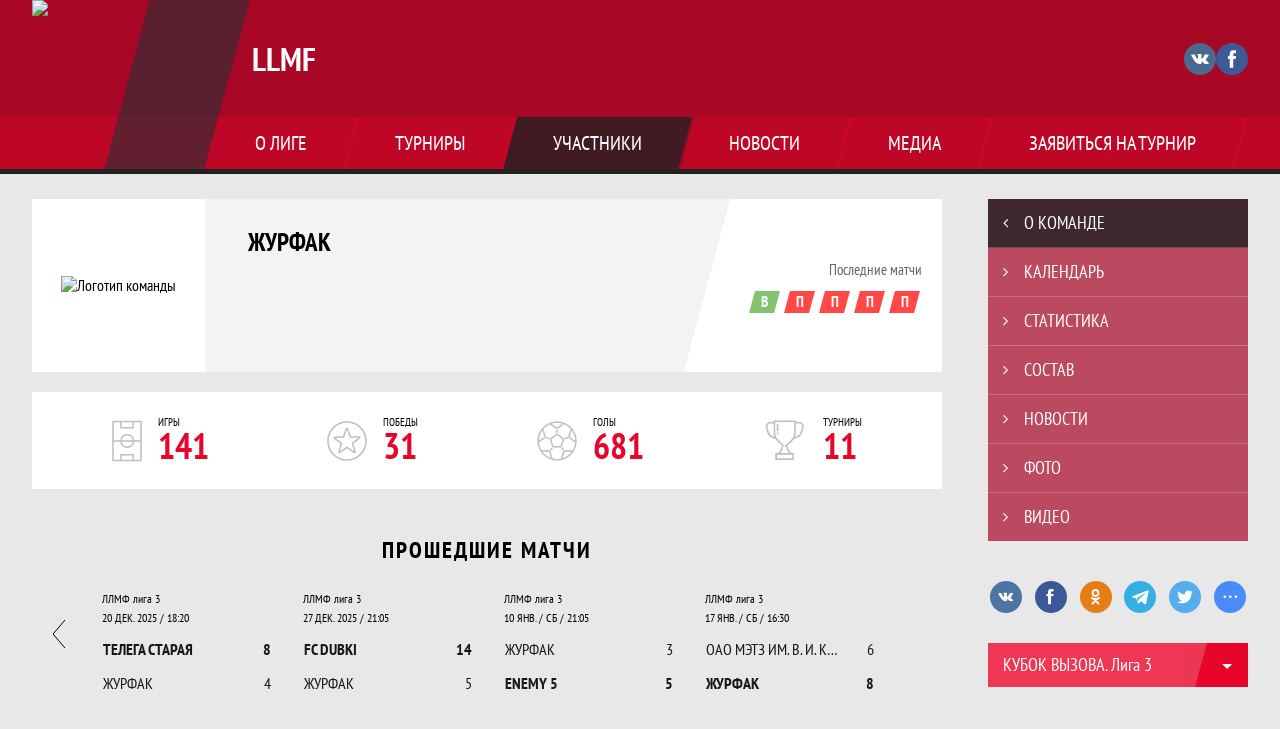

--- FILE ---
content_type: text/html; charset=UTF-8
request_url: https://llmf.join.football/team/1092802
body_size: 10595
content:



<!DOCTYPE html>
<html lang="ru-RU">
<head>
    <meta charset="UTF-8">
            <meta name="viewport" content="width=device-width, initial-scale=1"/>
        <meta name="csrf-param" content="_csrf">
<meta name="csrf-token" content="swarIvZlwJ2-__vySaz3cc4twYzvCyTWRdikC3pb8tGCfp5lkl300ciOiLUM7c5J_Gzw2ok4Xrkjj8lpTzCXoQ==">
        <title>Команда ЖУРФАК, LLMF. Создано на Join.Football</title>
                <style>:root {
	--color-bg-default: 168, 7, 37;
	--color-bg-accent: 33, 33, 33;
	--color-bg-color1: 232, 5, 42;
	--color-bg-color2: 38, 50, 56;
	--color-text-default: 255, 255, 255;
	--color-text-accent: 255, 255, 255;
	--color-text-color1: 255, 255, 255;
	--color-text-color2: 255, 255, 255;
	--color-text-base: 0, 0, 0;
	--color-text-additional: 101, 101, 101;
	--color-bg-base: 232, 232, 232;
	--color-bg-additional: 255, 255, 255;
	--team-logo-form: 0;
	--person-logo-form: 0;
	--team-logo-border: 1px solid #c5c5c5;
}</style>    <meta name="og:url" content="https://llmf.join.football/team/1092802">
<meta name="og:title" content="Команда ЖУРФАК, LLMF. Создано на Join.Football">
<meta name="twitter:title" content="Команда ЖУРФАК, LLMF. Создано на Join.Football">
<meta name="description" content="Сайт LLMF. Результаты игр, календарь матчей, турнирные таблицы, статистика игроков, новости, все турниры и чемпионаты - следите за обновлением на сайте LLMF, принимайте участие. Создано с помощью Join.Football - конструктор спортивных сайтов с крутым футбольным движком. Лучшее решение, чтобы создать футбольный сайт турнира, лиги или федерации">
<meta name="og:description" content="Сайт LLMF. Результаты игр, календарь матчей, турнирные таблицы, статистика игроков, новости, все турниры и чемпионаты - следите за обновлением на сайте LLMF, принимайте участие. Создано с помощью Join.Football - конструктор спортивных сайтов с крутым футбольным движком. Лучшее решение, чтобы создать футбольный сайт турнира, лиги или федерации">
<meta name="twitter:description" content="Сайт LLMF. Результаты игр, календарь матчей, турнирные таблицы, статистика игроков, новости, все турниры и чемпионаты - следите за обновлением на сайте LLMF, принимайте участие. Создано с помощью Join.Football - конструктор спортивных сайтов с крутым футбольным движком. Лучшее решение, чтобы создать футбольный сайт турнира, лиги или федерации">
<meta name="keywords" content="ЖУРФАК, фк, клуб, состав команды, результаты команды, статистика команды, матчи команды, LLMF, LLMF, Join.Football, Джоин Футбол, создать сайт турнира">
<meta name="og:type" content="article">
<meta name="og:image" content="https://st.joinsport.io/team/1092802/logo/632da54309aeb_thumb.jpg">
<meta property="og:image" content="https://st.joinsport.io/team/1092802/logo/632da54309aeb_thumb.jpg">
<meta name="og:site_name" content="LLMF">
<meta name="twitter:site" content="LLMF">
<link type="image/x-icon" href="/favicon/favicon_football.ico" rel="icon">
<link href="/css/normalize.css?v=1769411936" rel="stylesheet">
<link href="/plugins/font-awesome/css/font-awesome.min.css?v=1769411937" rel="stylesheet">
<link href="/frontend/css/desktop/main.min.css?v=1769411937" rel="stylesheet">
<link href="/frontend/css/desktop/theme-standard.min.css?v=1769411937" rel="stylesheet">
<link href="/plugins/tinyslider/tinyslider.min.css?v=1769411937" rel="stylesheet">
<link href="/frontend/css/mobile/main.min.css?v=1769411937" rel="stylesheet">
<link href="/frontend/css/mobile/theme-standard.min.css?v=1769411937" rel="stylesheet">
<script src="/assets/6cae3c7780a795c35ec5359d13b05538/js/polyglot.min.js?v=1769412053"></script>
<script>var LeagueColors = {
	'ColorBgDefault': 'rgba(168, 7, 37, 1)',
	'ColorBgAccent': 'rgba(33, 33, 33, 1)',
	'ColorBgColor1': 'rgba(232, 5, 42, 1)',
	'ColorBgColor2': 'rgba(38, 50, 56, 1)',
	'ColorTextDefault': 'rgba(255, 255, 255, 1)',
	'ColorTextAccent': 'rgba(255, 255, 255, 1)',
	'ColorTextColor1': 'rgba(255, 255, 255, 1)',
	'ColorTextColor2': 'rgba(255, 255, 255, 1)',
}
var polyglot = new Polyglot({locale: "ru-RU"});</script></head>

<body class="body theme-standard football-theme">
    
            
<header class="header header--logo-left">
    <div class="header__container">
        <div class="header__wrapper">
            <div class="header__top">
                <a class="header__logo header-logo--shadow" href="/">
                    <img src="https://st.joinsport.io/league/876/logo/607ff4f92b0f5_172x172.jpg" width="172" height="169" alt="LLMF">
                </a>
                                <a class="header__title" href="/">
                                            <span class="header__title--full">LLMF</span>
                        <span class="header__title--short">LLMF</span>
                                    </a>
                
    <ul class="socials">
                    <li class="socials__item socials__item--vk">
                <a class="socials__link" href="https://vk.com/llmfminsk" target="_blank">
                    <svg class="svg-icon--vk" version="1.1" xmlns="http://www.w3.org/2000/svg" xmlns:xlink="http://www.w3.org/1999/xlink" x="0px" y="0px" viewBox="0 0 1000 1000" enable-background="new 0 0 1000 1000" xml:space="preserve"><g><g id="e6c6b53d3c8160b22dad35a0f710525a"><path d="M985.9,763.3c-11.3,12.8-41.5,15.6-41.5,15.6h-161c0,0-22.5,5.3-62.3-36.4c-27.4-28.6-55.5-70.8-77.9-88.3c-13.4-10.5-26-5.2-26-5.2s-23.5,1.1-26,26c-4.4,43.6-10.4,67.5-10.4,67.5s-2.9,18.4-10.4,26c-8,8-20.8,10.4-20.8,10.4S327.4,829,154.9,550.3C30.4,349.3,14.7,290.7,14.7,290.7s-10.6-14.2,0-31.2c11.1-17.9,26-15.6,26-15.6h145.4c0,0,16.1,1.7,26,10.4c10.8,9.5,15.6,26,15.6,26s31.9,77.1,67.5,135c49.3,80.1,72.7,72.7,72.7,72.7s42.5-11.8,15.6-192.2c-3.7-24.9-51.9-31.2-51.9-31.2s-0.4-21.5,10.4-31.2c12.4-11,26-10.4,26-10.4s21.6-3.8,98.7-5.2c39-0.7,67.5,0,67.5,0s19-0.6,41.5,15.6c10.9,7.8,10.4,26,10.4,26s-4.6,130.1,0,197.4c2,28.9,15.6,31.2,15.6,31.2s14.6,11.3,72.7-72.7c36.8-53.2,67.5-129.8,67.5-129.8s7.6-21.9,15.6-31.2c7.6-8.9,20.8-10.4,20.8-10.4h187c0,0,11.5-0.4,15.6,10.4c3.7,9.9,0,31.2,0,31.2s-2,23.5-20.8,51.9C915.7,404.5,830.1,514,830.1,514s-6.4,14.9-5.2,26c1.4,12.2,10.4,20.8,10.4,20.8s64.5,58.4,109.1,109.1c24.1,27.4,41.5,62.3,41.5,62.3S995.1,752.9,985.9,763.3z"></path></g></g></svg>                </a>
            </li>
                    <li class="socials__item socials__item--fb">
                <a class="socials__link" href="https://www.facebook.com/LIGALMF/?modal=admin_todo_tour" target="_blank">
                    <svg class="svg-icon--fb" version="1.1" xmlns="http://www.w3.org/2000/svg" xmlns:xlink="http://www.w3.org/1999/xlink" x="0px" y="0px" viewBox="0 0 1000 1000" enable-background="new 0 0 1000 1000" xml:space="preserve"><g><g transform="translate(0.000000,437.000000) scale(0.100000,-0.100000)"><path d="M5374.2,4245.3c-872.1-112.4-1438.5-640.6-1629.6-1515c-36-168.6-47.2-323.7-56.2-914.8l-13.5-714.8l-474.3-4.5l-474.3-6.7l-6.7-858.6l-4.5-860.9h483.3h483.3v-2450v-2450h1022.7h1022.7v2450v2450h685.5h685.5l9,51.7c6.7,27,42.7,368.6,80.9,757.5c38.2,388.8,76.4,755.2,83.2,815.9l13.5,105.6h-780h-779.9l6.7,591.1c6.7,669.8,18,712.5,182.1,820.4l89.9,60.7l627.1,6.7l624.9,6.8v842.9V4270l-869.9-2.2C5904.7,4265.5,5450.7,4256.5,5374.2,4245.3z"></path></g></g></svg>                </a>
            </li>
            </ul>
                <button class="button header__hamburger js-mobile-menu-hamburger"><span></span></button>
            </div>
        </div>
        <nav id="w1" class="navigation"><div class="navigation__wrapper"><ul class="navigation__list"><li class="navigation__unit navigation__unit--dropdown js-drop-menu"><a class="navigation__unit-link" href="/page/1000418"><span class="navigation__unit-container">О лиге</span></a><div class="drop-menu-wrapper"><ul class="drop-menu"><li class="drop-menu__item desktop-hide"><a class="drop-menu__item-link" href="/page/1000418">О лиге</a></li></ul></div></li>
<li class="navigation__unit navigation__unit--dropdown js-drop-menu"><a class="navigation__unit-link" href="/tournaments"><span class="navigation__unit-container">Турниры</span></a><div class="drop-menu-wrapper"><ul class="drop-menu"><li class="drop-menu__item"><a class="drop-menu__item-link" href="/tournament/1056022">ЛЛМФ лига 1</a></li>
<li class="drop-menu__item"><a class="drop-menu__item-link" href="/tournament/1056023">ЛЛМФ лига 2 </a></li>
<li class="drop-menu__item"><a class="drop-menu__item-link" href="/tournament/1056024">ЛЛМФ лига 3</a></li>
<li class="drop-menu__item"><a class="drop-menu__item-link" href="/tournaments">Все турниры</a></li>
<li class="drop-menu__item"><a class="drop-menu__item-link" href="/matches">Все матчи</a></li></ul></div></li>
<li class="navigation__unit navigation__unit--active navigation__unit--dropdown js-drop-menu"><a class="navigation__unit-link navigation__unit-link--open" href="/participants/teams"><span class="navigation__unit-container navigation__unit-container--open">Участники</span></a><div class="drop-menu-wrapper"><ul class="drop-menu"><li class="drop-menu__item navigation__unit--active"><a class="drop-menu__item-link" href="/participants/teams">Команды</a></li>
<li class="drop-menu__item"><a class="drop-menu__item-link" href="/participants/players">Игроки</a></li>
<li class="drop-menu__item"><a class="drop-menu__item-link" href="/participants/referees">Судьи</a></li></ul></div></li>
<li class="navigation__unit"><a class="navigation__unit-link" href="/posts"><span class="navigation__unit-container">Новости</span></a></li>
<li class="navigation__unit navigation__unit--dropdown js-drop-menu"><a class="navigation__unit-link" href="/photos"><span class="navigation__unit-container">Медиа</span></a><div class="drop-menu-wrapper"><ul class="drop-menu"><li class="drop-menu__item"><a class="drop-menu__item-link" href="/photos">Фото</a></li>
<li class="drop-menu__item"><a class="drop-menu__item-link" href="/videos">Видео</a></li></ul></div></li>
<li class="navigation__unit navigation__unit--dropdown js-drop-menu"><a class="navigation__unit-link" href="/page/1000419"><span class="navigation__unit-container">Заявиться на турнир</span></a><div class="drop-menu-wrapper"><ul class="drop-menu"><li class="drop-menu__item desktop-hide"><a class="drop-menu__item-link" href="/page/1000419">Заявиться на турнир</a></li></ul></div></li></ul></div></nav>    </div>
    <div class="header__line mobile-hide"></div>
</header>

        <main class="main">
        <div class="main-container">
        <div class="main-content ">
                <section class="teams-start-page">
        <h2 class="visually-hidden">Команда</h2>
        <section class="team-promo">
            <h3 class="visually-hidden">Краткая информация о команде</h3>
            <a class="team-promo__logo " href="/team/1092802">
                <img class="team-promo__img" src="https://st.joinsport.io/team/1092802/logo/632da54309aeb_173x173.jpg" width="" height="" alt="Логотип команды">
            </a>
            <div class="team-promo__team-info">
                <a class="team-promo__team-name" href="/team/1092802">
                    ЖУРФАК                </a>
                            </div>
            <div class="team-promo__container">
                <div class="team-promo__results">
                    
<div class="team-promo__results-form">
    <span class="team-promo__results-form-text">Последние матчи</span>
    <ul class="form-results-list">
                                <li class="form-results-item form-results-item--win">
                <a class="form-results-link" href="/match/5213483" title="17 января, ОАО МЭТЗ ИМ. В. И. КОЗЛОВА  6 : 8 ЖУРФАК">
                    В                </a>
            </li>
                                <li class="form-results-item form-results-item--loss">
                <a class="form-results-link" href="/match/5213509" title="10 января, ЖУРФАК 3 : 5 ENEMY 5">
                    П                </a>
            </li>
                                <li class="form-results-item form-results-item--loss">
                <a class="form-results-link" href="/match/5213517" title="27.12.25, FC DUBKI 14 : 5 ЖУРФАК">
                    П                </a>
            </li>
                                <li class="form-results-item form-results-item--loss">
                <a class="form-results-link" href="/match/5213500" title="20.12.25, ТЕЛЕГА СТАРАЯ  8 : 4 ЖУРФАК">
                    П                </a>
            </li>
                                <li class="form-results-item form-results-item--loss">
                <a class="form-results-link" href="/match/5279533" title="13.12.25, ЖУРФАК 2 : 5 SCATTER">
                    П                </a>
            </li>
            </ul>
</div>
                                    </div>
                            </div>
        </section>
    </section>

    
    
<h1 class="visually-hidden">Команда ЖУРФАК, LLMF. Создано на Join.Football</h1>

<a class="stats-info-team" href="/team/1092802/stats">
    <ul class="stats-info">
        <li class="stats-info__item">
            <svg class="stats-info__icon stats-info__icon--fill-color" width="30" height="42"><use xlink:href="/img/icons.svg#field"></use></svg>
            <div class="stats-info__main">
                <div class="stats-info__text">Игры</div>
                <div class="stats-info__number">141</div>
            </div>
        </li>
        <li class="stats-info__item">
            <svg class="stats-info__icon stats-info__icon--fill-color" width="40" height="40"><use xlink:href="/img/icons.svg#star-in-circle"></use></svg>
            <div class="stats-info__main">
                <div class="stats-info__text">Победы</div>
                <div class="stats-info__number">31</div>
            </div>
        </li>
        <li class="stats-info__item">
            <svg class="stats-info__icon stats-info__icon--fill-color" width="40" height="40"><use xlink:href="/img/icons.svg#ball"></use></svg>
            <div class="stats-info__main">
                <div class="stats-info__text">Голы</div>
                <div class="stats-info__number">681</div>
            </div>
        </li>
        <li class="stats-info__item">
            <svg class="stats-info__icon stats-info__icon--stroke-color" width="45" height="43"><use xlink:href="/img/icons.svg#cup"></use></svg>
            <div class="stats-info__main">
                <div class="stats-info__text">Турниры</div>
                <div class="stats-info__number">11</div>
            </div>
        </li>
    </ul>
</a>



<section class="matches-overview">
    <h2 class="visually-hidden">Календарь прошедших и будущих матчей</h2>
            <div class="matches-overview__past-matches">
            <h3 class="matches-overview__title">Прошедшие матчи</h3>
            
<div class="matches-overview__list">
    <div class="matches-overview__arrow-container">
        <a class="matches-overview__arrow arrow arrow-back js-games-calendar-prev-arrow-back" aria-disabled="true">
            <svg height="28" width="12">
                <polyline points="12,0 0,14 12,28" fill="transparent"></polyline>
            </svg>
        </a>
    </div>
    <div class="matches-overview__wrapper">
        <div class=" js-tiny-slider" data-id="slider-games-calendar-prev"
            data-speed="700"
            data-controls="true"
            data-prev-button=".js-games-calendar-prev-arrow-back"
            data-next-button=".js-games-calendar-prev-arrow-forward"
            data-nav="true"
            data-items="2"
            data-slide-by="2"
                            data-start-index="10"
                        data-responsive='{"481":{"items":4,"startIndex":8,"slideBy":4}}'
        >
                                            <div class="matches-overview__item ">
                    <a class="matches-overview__round" href="/match/5213493">
                        ЛЛМФ лига 3                    </a>
                    <a class="matches-overview__link" href="/match/5213493">
                                                    <div class="matches-overview__date-time">18 ОКТ. 2025 / 18:20</div>
                                                <table class="matches-overview__score">
                            <tr class="matches-overview__score-row matches-overview__score-row--row-1">
                                <td class="matches-overview__score-cell matches-overview__score-cell--team ">
                                    <div class="matches-overview__team">ЖУРФАК</div>
                                </td>
                                                                    <td class="matches-overview__score-cell matches-overview__score-cell--goals ">
                                        7                                    </td>
                                    <td class="matches-overview__score-cell matches-overview__score-cell--first-game" rowspan="2">
                                                                            </td>
                                                            </tr>
                            <tr class="matches-overview__score-row matches-overview__score-row--row-2">
                                <td class="matches-overview__score-cell matches-overview__score-cell--team matches-overview__score-cell--bold">
                                    <div class="matches-overview__team">БХТ</div>
                                </td>
                                                                    <td class="matches-overview__score-cell matches-overview__score-cell--goals matches-overview__score-cell--bold">
                                        9                                    </td>
                                                            </tr>
                        </table>
                                            </a>
                </div>
                                            <div class="matches-overview__item ">
                    <a class="matches-overview__round" href="/match/5213557">
                        ЛЛМФ лига 3                    </a>
                    <a class="matches-overview__link" href="/match/5213557">
                                                    <div class="matches-overview__date-time">25 ОКТ. 2025 / 19:15</div>
                                                <table class="matches-overview__score">
                            <tr class="matches-overview__score-row matches-overview__score-row--row-1">
                                <td class="matches-overview__score-cell matches-overview__score-cell--team ">
                                    <div class="matches-overview__team">ЖУРФАК</div>
                                </td>
                                                                    <td class="matches-overview__score-cell matches-overview__score-cell--goals ">
                                        5                                    </td>
                                    <td class="matches-overview__score-cell matches-overview__score-cell--first-game" rowspan="2">
                                                                            </td>
                                                            </tr>
                            <tr class="matches-overview__score-row matches-overview__score-row--row-2">
                                <td class="matches-overview__score-cell matches-overview__score-cell--team matches-overview__score-cell--bold">
                                    <div class="matches-overview__team">FATHERS</div>
                                </td>
                                                                    <td class="matches-overview__score-cell matches-overview__score-cell--goals matches-overview__score-cell--bold">
                                        10                                    </td>
                                                            </tr>
                        </table>
                                            </a>
                </div>
                                            <div class="matches-overview__item ">
                    <a class="matches-overview__round" href="/match/5213460">
                        ЛЛМФ лига 3                    </a>
                    <a class="matches-overview__link" href="/match/5213460">
                                                    <div class="matches-overview__date-time">08 НОЯБ. 2025 / 16:30</div>
                                                <table class="matches-overview__score">
                            <tr class="matches-overview__score-row matches-overview__score-row--row-1">
                                <td class="matches-overview__score-cell matches-overview__score-cell--team matches-overview__score-cell--bold">
                                    <div class="matches-overview__team">ВТФ БНТУ</div>
                                </td>
                                                                    <td class="matches-overview__score-cell matches-overview__score-cell--goals matches-overview__score-cell--bold">
                                        11                                    </td>
                                    <td class="matches-overview__score-cell matches-overview__score-cell--first-game" rowspan="2">
                                                                            </td>
                                                            </tr>
                            <tr class="matches-overview__score-row matches-overview__score-row--row-2">
                                <td class="matches-overview__score-cell matches-overview__score-cell--team ">
                                    <div class="matches-overview__team">ЖУРФАК</div>
                                </td>
                                                                    <td class="matches-overview__score-cell matches-overview__score-cell--goals ">
                                        5                                    </td>
                                                            </tr>
                        </table>
                                            </a>
                </div>
                                            <div class="matches-overview__item ">
                    <a class="matches-overview__round" href="/match/5213551">
                        ЛЛМФ лига 3                    </a>
                    <a class="matches-overview__link" href="/match/5213551">
                                                    <div class="matches-overview__date-time">15 НОЯБ. 2025 / 21:05</div>
                                                <table class="matches-overview__score">
                            <tr class="matches-overview__score-row matches-overview__score-row--row-1">
                                <td class="matches-overview__score-cell matches-overview__score-cell--team ">
                                    <div class="matches-overview__team">ANUBIS </div>
                                </td>
                                                                    <td class="matches-overview__score-cell matches-overview__score-cell--goals ">
                                        3                                    </td>
                                    <td class="matches-overview__score-cell matches-overview__score-cell--first-game" rowspan="2">
                                                                            </td>
                                                            </tr>
                            <tr class="matches-overview__score-row matches-overview__score-row--row-2">
                                <td class="matches-overview__score-cell matches-overview__score-cell--team ">
                                    <div class="matches-overview__team">ЖУРФАК</div>
                                </td>
                                                                    <td class="matches-overview__score-cell matches-overview__score-cell--goals ">
                                        3                                    </td>
                                                            </tr>
                        </table>
                                            </a>
                </div>
                                            <div class="matches-overview__item ">
                    <a class="matches-overview__round" href="/match/5213451">
                        ЛЛМФ лига 3                    </a>
                    <a class="matches-overview__link" href="/match/5213451">
                                                    <div class="matches-overview__date-time">22 НОЯБ. 2025 / 20:10</div>
                                                <table class="matches-overview__score">
                            <tr class="matches-overview__score-row matches-overview__score-row--row-1">
                                <td class="matches-overview__score-cell matches-overview__score-cell--team ">
                                    <div class="matches-overview__team">ЖУРФАК</div>
                                </td>
                                                                    <td class="matches-overview__score-cell matches-overview__score-cell--goals ">
                                        7                                    </td>
                                    <td class="matches-overview__score-cell matches-overview__score-cell--first-game" rowspan="2">
                                                                            </td>
                                                            </tr>
                            <tr class="matches-overview__score-row matches-overview__score-row--row-2">
                                <td class="matches-overview__score-cell matches-overview__score-cell--team matches-overview__score-cell--bold">
                                    <div class="matches-overview__team">СТОЛИЦА</div>
                                </td>
                                                                    <td class="matches-overview__score-cell matches-overview__score-cell--goals matches-overview__score-cell--bold">
                                        15                                    </td>
                                                            </tr>
                        </table>
                                            </a>
                </div>
                                            <div class="matches-overview__item ">
                    <a class="matches-overview__round" href="/match/5213525">
                        ЛЛМФ лига 3                    </a>
                    <a class="matches-overview__link" href="/match/5213525">
                                                    <div class="matches-overview__date-time">29 НОЯБ. 2025 / 17:25</div>
                                                <table class="matches-overview__score">
                            <tr class="matches-overview__score-row matches-overview__score-row--row-1">
                                <td class="matches-overview__score-cell matches-overview__score-cell--team ">
                                    <div class="matches-overview__team">ЖУРФАК</div>
                                </td>
                                                                    <td class="matches-overview__score-cell matches-overview__score-cell--goals ">
                                        5                                    </td>
                                    <td class="matches-overview__score-cell matches-overview__score-cell--first-game" rowspan="2">
                                                                            </td>
                                                            </tr>
                            <tr class="matches-overview__score-row matches-overview__score-row--row-2">
                                <td class="matches-overview__score-cell matches-overview__score-cell--team matches-overview__score-cell--bold">
                                    <div class="matches-overview__team">ЗОЛОТАЯ ГОРКА </div>
                                </td>
                                                                    <td class="matches-overview__score-cell matches-overview__score-cell--goals matches-overview__score-cell--bold">
                                        12                                    </td>
                                                            </tr>
                        </table>
                                            </a>
                </div>
                                            <div class="matches-overview__item ">
                    <a class="matches-overview__round" href="/match/5213436">
                        ЛЛМФ лига 3                    </a>
                    <a class="matches-overview__link" href="/match/5213436">
                                                    <div class="matches-overview__date-time">06 ДЕК. 2025 / 18:20</div>
                                                <table class="matches-overview__score">
                            <tr class="matches-overview__score-row matches-overview__score-row--row-1">
                                <td class="matches-overview__score-cell matches-overview__score-cell--team ">
                                    <div class="matches-overview__team">ЖУРФАК</div>
                                </td>
                                                                    <td class="matches-overview__score-cell matches-overview__score-cell--goals ">
                                        3                                    </td>
                                    <td class="matches-overview__score-cell matches-overview__score-cell--first-game" rowspan="2">
                                                                            </td>
                                                            </tr>
                            <tr class="matches-overview__score-row matches-overview__score-row--row-2">
                                <td class="matches-overview__score-cell matches-overview__score-cell--team matches-overview__score-cell--bold">
                                    <div class="matches-overview__team">РЕГИОН </div>
                                </td>
                                                                    <td class="matches-overview__score-cell matches-overview__score-cell--goals matches-overview__score-cell--bold">
                                        8                                    </td>
                                                            </tr>
                        </table>
                                            </a>
                </div>
                                            <div class="matches-overview__item ">
                    <a class="matches-overview__round" href="/match/5279533">
                        ЛЛМФ лига 3                    </a>
                    <a class="matches-overview__link" href="/match/5279533">
                                                    <div class="matches-overview__date-time">13 ДЕК. 2025 / 17:25</div>
                                                <table class="matches-overview__score">
                            <tr class="matches-overview__score-row matches-overview__score-row--row-1">
                                <td class="matches-overview__score-cell matches-overview__score-cell--team ">
                                    <div class="matches-overview__team">ЖУРФАК</div>
                                </td>
                                                                    <td class="matches-overview__score-cell matches-overview__score-cell--goals ">
                                        2                                    </td>
                                    <td class="matches-overview__score-cell matches-overview__score-cell--first-game" rowspan="2">
                                                                            </td>
                                                            </tr>
                            <tr class="matches-overview__score-row matches-overview__score-row--row-2">
                                <td class="matches-overview__score-cell matches-overview__score-cell--team matches-overview__score-cell--bold">
                                    <div class="matches-overview__team">SCATTER</div>
                                </td>
                                                                    <td class="matches-overview__score-cell matches-overview__score-cell--goals matches-overview__score-cell--bold">
                                        5                                    </td>
                                                            </tr>
                        </table>
                                            </a>
                </div>
                                            <div class="matches-overview__item ">
                    <a class="matches-overview__round" href="/match/5213500">
                        ЛЛМФ лига 3                    </a>
                    <a class="matches-overview__link" href="/match/5213500">
                                                    <div class="matches-overview__date-time">20 ДЕК. 2025 / 18:20</div>
                                                <table class="matches-overview__score">
                            <tr class="matches-overview__score-row matches-overview__score-row--row-1">
                                <td class="matches-overview__score-cell matches-overview__score-cell--team matches-overview__score-cell--bold">
                                    <div class="matches-overview__team">ТЕЛЕГА СТАРАЯ </div>
                                </td>
                                                                    <td class="matches-overview__score-cell matches-overview__score-cell--goals matches-overview__score-cell--bold">
                                        8                                    </td>
                                    <td class="matches-overview__score-cell matches-overview__score-cell--first-game" rowspan="2">
                                                                            </td>
                                                            </tr>
                            <tr class="matches-overview__score-row matches-overview__score-row--row-2">
                                <td class="matches-overview__score-cell matches-overview__score-cell--team ">
                                    <div class="matches-overview__team">ЖУРФАК</div>
                                </td>
                                                                    <td class="matches-overview__score-cell matches-overview__score-cell--goals ">
                                        4                                    </td>
                                                            </tr>
                        </table>
                                            </a>
                </div>
                                            <div class="matches-overview__item ">
                    <a class="matches-overview__round" href="/match/5213517">
                        ЛЛМФ лига 3                    </a>
                    <a class="matches-overview__link" href="/match/5213517">
                                                    <div class="matches-overview__date-time">27 ДЕК. 2025 / 21:05</div>
                                                <table class="matches-overview__score">
                            <tr class="matches-overview__score-row matches-overview__score-row--row-1">
                                <td class="matches-overview__score-cell matches-overview__score-cell--team matches-overview__score-cell--bold">
                                    <div class="matches-overview__team">FC DUBKI</div>
                                </td>
                                                                    <td class="matches-overview__score-cell matches-overview__score-cell--goals matches-overview__score-cell--bold">
                                        14                                    </td>
                                    <td class="matches-overview__score-cell matches-overview__score-cell--first-game" rowspan="2">
                                                                            </td>
                                                            </tr>
                            <tr class="matches-overview__score-row matches-overview__score-row--row-2">
                                <td class="matches-overview__score-cell matches-overview__score-cell--team ">
                                    <div class="matches-overview__team">ЖУРФАК</div>
                                </td>
                                                                    <td class="matches-overview__score-cell matches-overview__score-cell--goals ">
                                        5                                    </td>
                                                            </tr>
                        </table>
                                            </a>
                </div>
                                            <div class="matches-overview__item ">
                    <a class="matches-overview__round" href="/match/5213509">
                        ЛЛМФ лига 3                    </a>
                    <a class="matches-overview__link" href="/match/5213509">
                                                    <div class="matches-overview__date-time">10 ЯНВ. / СБ / 21:05</div>
                                                <table class="matches-overview__score">
                            <tr class="matches-overview__score-row matches-overview__score-row--row-1">
                                <td class="matches-overview__score-cell matches-overview__score-cell--team ">
                                    <div class="matches-overview__team">ЖУРФАК</div>
                                </td>
                                                                    <td class="matches-overview__score-cell matches-overview__score-cell--goals ">
                                        3                                    </td>
                                    <td class="matches-overview__score-cell matches-overview__score-cell--first-game" rowspan="2">
                                                                            </td>
                                                            </tr>
                            <tr class="matches-overview__score-row matches-overview__score-row--row-2">
                                <td class="matches-overview__score-cell matches-overview__score-cell--team matches-overview__score-cell--bold">
                                    <div class="matches-overview__team">ENEMY 5</div>
                                </td>
                                                                    <td class="matches-overview__score-cell matches-overview__score-cell--goals matches-overview__score-cell--bold">
                                        5                                    </td>
                                                            </tr>
                        </table>
                                            </a>
                </div>
                                            <div class="matches-overview__item ">
                    <a class="matches-overview__round" href="/match/5213483">
                        ЛЛМФ лига 3                    </a>
                    <a class="matches-overview__link" href="/match/5213483">
                                                    <div class="matches-overview__date-time">17 ЯНВ. / СБ / 16:30</div>
                                                <table class="matches-overview__score">
                            <tr class="matches-overview__score-row matches-overview__score-row--row-1">
                                <td class="matches-overview__score-cell matches-overview__score-cell--team ">
                                    <div class="matches-overview__team">ОАО МЭТЗ ИМ. В. И. КОЗЛОВА </div>
                                </td>
                                                                    <td class="matches-overview__score-cell matches-overview__score-cell--goals ">
                                        6                                    </td>
                                    <td class="matches-overview__score-cell matches-overview__score-cell--first-game" rowspan="2">
                                                                            </td>
                                                            </tr>
                            <tr class="matches-overview__score-row matches-overview__score-row--row-2">
                                <td class="matches-overview__score-cell matches-overview__score-cell--team matches-overview__score-cell--bold">
                                    <div class="matches-overview__team">ЖУРФАК</div>
                                </td>
                                                                    <td class="matches-overview__score-cell matches-overview__score-cell--goals matches-overview__score-cell--bold">
                                        8                                    </td>
                                                            </tr>
                        </table>
                                            </a>
                </div>
                    </div>
    </div>
    <div class="matches-overview__arrow-container">
        <a class="matches-overview__arrow arrow arrow-forward arrow-forward--matches-overview js-games-calendar-prev-arrow-forward">
            <svg height="28" width="12"><polyline points="0,0 12,14 0,28" fill="transparent"></polyline></svg>
        </a>
    </div>
</div>
        </div>
        </section>




        </div>
                    <section class="sidebar">        <ul id="mainnav-menu" class="sidebar__navigation"><li class="sidebar__navigation-item sidebar__navigation-item--active"><a class="sidebar__navigation-item-link" href="/team/1092802"><span class="menu-title">О команде</span></a></li>
<li class="sidebar__navigation-item"><a class="sidebar__navigation-item-link" href="/team/1092802/calendar"><span class="menu-title">Календарь</span></a></li>
<li class="sidebar__navigation-item"><a class="sidebar__navigation-item-link" href="/team/1092802/stats"><span class="menu-title">Статистика</span></a></li>
<li class="sidebar__navigation-item"><a class="sidebar__navigation-item-link" href="/team/1092802/application"><span class="menu-title">Состав</span></a></li>
<li class="sidebar__navigation-item"><a class="sidebar__navigation-item-link" href="/team/1092802/posts"><span class="menu-title">Новости</span></a></li>
<li class="sidebar__navigation-item"><a class="sidebar__navigation-item-link" href="/team/1092802/photos"><span class="menu-title">Фото</span></a></li>
<li class="sidebar__navigation-item"><a class="sidebar__navigation-item-link" href="/team/1092802/videos"><span class="menu-title">Видео</span></a></li></ul>        
<div class="social-share">
    <div class="uSocial-Share"
        data-pid="36640cabffd1805ae3b46d757c85eb45"
        data-type="share"
                    data-pro-style="pro-style-1456710"
                        data-options="round,default,absolute,horizontal,size32,eachCounter0,counter0,nomobile"
        data-social="vk,fb,ok,telegram,twi,spoiler">
    </div>
</div>
        
    <h2 class="visually-hidden">Таблицы турнира</h2>
    <div class="mobile-hide js-tournament-widget" data-league-id="876" data-url="/get-tournaments-widget">
        <input type="hidden"
            id="tournamentWidgetParams"
            data-view-table="1"
            data-view-stats="1"
            data-view-results="1"
            data-view-calendar="1"
                            data-team-id="1092802"
                    >
        <div class="selects-list">
            
<div class="js-tournament-widget-tournament-select" data-league="876" >
    <select style="width: 260px;" class="js-select" data-light="true">
                    <option selected value="1052913"
                data-is-parent="0"
                data-league="876"
            >
                КУБОК ВЫЗОВА. Лига 3            </option>
                    <option  value="1053388"
                data-is-parent="0"
                data-league="876"
            >
                КУБОК ВЫЗОВА. Лига 1            </option>
                    <option  value="1056022"
                data-is-parent="0"
                data-league="876"
            >
                ЛЛМФ лига 1            </option>
                    <option  value="1056023"
                data-is-parent="0"
                data-league="876"
            >
                ЛЛМФ лига 2             </option>
                    <option  value="1056024"
                data-is-parent="0"
                data-league="876"
            >
                ЛЛМФ лига 3            </option>
                    <option  value="1052490"
                data-is-parent="0"
                data-league="876"
            >
                КУБОК ВЫЗОВА ЛИГА 2.            </option>
            </select>
</div>



<div class="js-tournament-widget-round-select" style="display:none;"
    data-league="876"
    data-tournament="1052913"
            data-parent="1052913"
    >
    <select style="width: 260px;" class="js-select" data-light="true">
                    <option selected value="1098254">
                КУБОК ВЫЗОВА 2025            </option>
                    </select>
</div>



<div class="js-tournament-widget-round-select" style="display:none;"
    data-league="876"
    data-tournament="1053388"
            data-parent="1053388"
    >
    <select style="width: 260px;" class="js-select" data-light="true">
                    <option  value="1099290">
                КУБОК ВЫЗОВА 2025            </option>
                    </select>
</div>



<div class="js-tournament-widget-round-select" style="display:none;"
    data-league="876"
    data-tournament="1056022"
            data-parent="1056022"
    >
    <select style="width: 260px;" class="js-select" data-light="true">
                    <option  value="1105908">
                ЧЕМПИОНАТ             </option>
                    </select>
</div>



<div class="js-tournament-widget-round-select" style="display:none;"
    data-league="876"
    data-tournament="1056023"
            data-parent="1056023"
    >
    <select style="width: 260px;" class="js-select" data-light="true">
                    <option  value="1105907">
                ЧЕМПИОНАТ             </option>
                    </select>
</div>



<div class="js-tournament-widget-round-select" style="display:none;"
    data-league="876"
    data-tournament="1056024"
            data-parent="1056024"
    >
    <select style="width: 260px;" class="js-select" data-light="true">
                    <option  value="1105819">
                ПРЕДВАРИТЕЛЬНЫЙ ЭТАП             </option>
                    </select>
</div>



<div class="js-tournament-widget-round-select" style="display:none;"
    data-league="876"
    data-tournament="1052490"
            data-parent="1052490"
    >
    <select style="width: 260px;" class="js-select" data-light="true">
                    <option  value="1097894">
                КУБОК ВЫЗОВА 2025            </option>
                    </select>
</div>
        </div>
    <div class="js-tournament-widget-data"
        data-league="876"
        data-tournament="1052913"
        data-round="1098254"
    >
        
<div id="tournament-1052913-1098254">
    
    <div class="sidebar__table sidebar__table--tournament">
        <h3 class="sidebar__table-title">Турнирная таблица</h3>
        <table class="sidebar__table-content" cellspacing="0">
            <tr class="sidebar__table-row sidebar__table-row--head sidebar__tournament-row sidebar__tournament-row--head">
                <td class="sidebar__table-cell sidebar__table-cell--color"></td>
                <td class="sidebar__table-cell sidebar__table-cell--number">
                    <abbr class="sidebar__table-cell--abbr" title="Позиция">#</abbr>
                </td>
                <td class="sidebar__table-cell sidebar__table-cell--team">
                    <abbr class="sidebar__table-cell--abbr" title="Команда">Команда</abbr>
                </td>
                <td class="sidebar__table-cell sidebar__table-cell--games">
                    <abbr class="sidebar__table-cell--abbr" title="Игры">И</abbr>
                </td>
                                    <td class="sidebar__table-cell sidebar__table-cell--points">
                        <abbr class="sidebar__table-cell--abbr" title="Очки">О</abbr>
                    </td>
                            </tr>
                            <tr class="sidebar__table-row sidebar__tournament-row ">
                    <td class="sidebar__table-cell sidebar__table-cell--color"
                                            ></td>
                    <td class="sidebar__table-cell sidebar__table-cell--number">
                        1                    </td>
                    <td class="sidebar__table-cell sidebar__table-cell--team">
                        <a href="/tournament/1052913/teams/application?team_id=1147783" title="FC  SOSNOGRAD" class=" sidebar__team-container">
                            <div class="sidebar__team">FC  SOSNOGRAD</div>
                                                    </a>
                    </td>
                    <td class="sidebar__table-cell sidebar__table-cell--games">
                        14                    </td>
                                            <td class="sidebar__table-cell sidebar__table-cell--points">
                            36                        </td>
                                    </tr>
                            <tr class="sidebar__table-row sidebar__tournament-row ">
                    <td class="sidebar__table-cell sidebar__table-cell--color"
                                            ></td>
                    <td class="sidebar__table-cell sidebar__table-cell--number">
                        2                    </td>
                    <td class="sidebar__table-cell sidebar__table-cell--team">
                        <a href="/tournament/1052913/teams/application?team_id=1007581" title="СТОЛИЦА" class=" sidebar__team-container">
                            <div class="sidebar__team">СТОЛИЦА</div>
                                                    </a>
                    </td>
                    <td class="sidebar__table-cell sidebar__table-cell--games">
                        14                    </td>
                                            <td class="sidebar__table-cell sidebar__table-cell--points">
                            29                        </td>
                                    </tr>
                            <tr class="sidebar__table-row sidebar__tournament-row ">
                    <td class="sidebar__table-cell sidebar__table-cell--color"
                                            ></td>
                    <td class="sidebar__table-cell sidebar__table-cell--number">
                        3                    </td>
                    <td class="sidebar__table-cell sidebar__table-cell--team">
                        <a href="/tournament/1052913/teams/application?team_id=1408240" title="МОЛНИЯ " class=" sidebar__team-container">
                            <div class="sidebar__team">МОЛНИЯ </div>
                                                    </a>
                    </td>
                    <td class="sidebar__table-cell sidebar__table-cell--games">
                        14                    </td>
                                            <td class="sidebar__table-cell sidebar__table-cell--points">
                            27                        </td>
                                    </tr>
                            <tr class="sidebar__table-row sidebar__tournament-row ">
                    <td class="sidebar__table-cell sidebar__table-cell--color"
                                            ></td>
                    <td class="sidebar__table-cell sidebar__table-cell--number">
                        4                    </td>
                    <td class="sidebar__table-cell sidebar__table-cell--team">
                        <a href="/tournament/1052913/teams/application?team_id=1303489" title="FC DUBKI" class=" sidebar__team-container">
                            <div class="sidebar__team">FC DUBKI</div>
                                                    </a>
                    </td>
                    <td class="sidebar__table-cell sidebar__table-cell--games">
                        14                    </td>
                                            <td class="sidebar__table-cell sidebar__table-cell--points">
                            27                        </td>
                                    </tr>
                            <tr class="sidebar__table-row sidebar__tournament-row ">
                    <td class="sidebar__table-cell sidebar__table-cell--color"
                                            ></td>
                    <td class="sidebar__table-cell sidebar__table-cell--number">
                        5                    </td>
                    <td class="sidebar__table-cell sidebar__table-cell--team">
                        <a href="/tournament/1052913/teams/application?team_id=1127472" title="ОАО МЭТЗ ИМ. В. И. КОЗЛОВА" class=" sidebar__team-container">
                            <div class="sidebar__team">FRIENDS  CLUB</div>
                                                    </a>
                    </td>
                    <td class="sidebar__table-cell sidebar__table-cell--games">
                        14                    </td>
                                            <td class="sidebar__table-cell sidebar__table-cell--points">
                            17                        </td>
                                    </tr>
                            <tr class="sidebar__table-row sidebar__tournament-row ">
                    <td class="sidebar__table-cell sidebar__table-cell--color"
                                            ></td>
                    <td class="sidebar__table-cell sidebar__table-cell--number">
                        6                    </td>
                    <td class="sidebar__table-cell sidebar__table-cell--team">
                        <a href="/tournament/1052913/teams/application?team_id=1237296" title="ENEMY 5" class=" sidebar__team-container">
                            <div class="sidebar__team">ENEMY 5</div>
                                                    </a>
                    </td>
                    <td class="sidebar__table-cell sidebar__table-cell--games">
                        14                    </td>
                                            <td class="sidebar__table-cell sidebar__table-cell--points">
                            13                        </td>
                                    </tr>
                            <tr class="sidebar__table-row sidebar__tournament-row ">
                    <td class="sidebar__table-cell sidebar__table-cell--color"
                                            ></td>
                    <td class="sidebar__table-cell sidebar__table-cell--number">
                        7                    </td>
                    <td class="sidebar__table-cell sidebar__table-cell--team">
                        <a href="/tournament/1052913/teams/application?team_id=1469155" title="ANUBIS " class=" sidebar__team-container">
                            <div class="sidebar__team">ANUBIS </div>
                                                    </a>
                    </td>
                    <td class="sidebar__table-cell sidebar__table-cell--games">
                        14                    </td>
                                            <td class="sidebar__table-cell sidebar__table-cell--points">
                            13                        </td>
                                    </tr>
                            <tr class="sidebar__table-row sidebar__tournament-row ">
                    <td class="sidebar__table-cell sidebar__table-cell--color"
                                            ></td>
                    <td class="sidebar__table-cell sidebar__table-cell--number">
                        8                    </td>
                    <td class="sidebar__table-cell sidebar__table-cell--team">
                        <a href="/tournament/1052913/teams/application?team_id=1384596" title="КУРЬЕР DISCOUNT " class=" sidebar__team-container">
                            <div class="sidebar__team">КУРЬЕР DISCOUNT </div>
                                                    </a>
                    </td>
                    <td class="sidebar__table-cell sidebar__table-cell--games">
                        14                    </td>
                                            <td class="sidebar__table-cell sidebar__table-cell--points">
                            1                        </td>
                                    </tr>
                    </table>
        <div class="link--sidebar-wrapper">
            <a href="/tournament/1052913/tables" class="link link--sidebar link--sidebar-tournament">
                Вся таблица            </a>
        </div>
    </div>
    
    
    
</div>
    </div>
    </div>
            </section>
            </div>
</main>
    
<footer class="footer">
    <div class="footer__wrapper">
        <div class="footer__content">
            <div class="footer__top">
                <div class="footer__copyright">&#0169; 2018 - 2026 LLMF</div>
                <div class="footer__login">
                                            <a href="/login" class="footer__login-link footer__login-enter">
                            <svg class="footer__login-icon" width="12" height="16"><use xlink:href="/img/icons.svg#login"></use></svg>
                            Войти                        </a>
                                                            </div>
            </div>
                        <div class="footer__media">
                
                
    <ul class="socials">
                    <li class="socials__item socials__item--vk">
                <a class="socials__link" href="https://vk.com/llmfminsk" target="_blank">
                    <svg class="svg-icon--vk" version="1.1" xmlns="http://www.w3.org/2000/svg" xmlns:xlink="http://www.w3.org/1999/xlink" x="0px" y="0px" viewBox="0 0 1000 1000" enable-background="new 0 0 1000 1000" xml:space="preserve"><g><g id="e6c6b53d3c8160b22dad35a0f710525a"><path d="M985.9,763.3c-11.3,12.8-41.5,15.6-41.5,15.6h-161c0,0-22.5,5.3-62.3-36.4c-27.4-28.6-55.5-70.8-77.9-88.3c-13.4-10.5-26-5.2-26-5.2s-23.5,1.1-26,26c-4.4,43.6-10.4,67.5-10.4,67.5s-2.9,18.4-10.4,26c-8,8-20.8,10.4-20.8,10.4S327.4,829,154.9,550.3C30.4,349.3,14.7,290.7,14.7,290.7s-10.6-14.2,0-31.2c11.1-17.9,26-15.6,26-15.6h145.4c0,0,16.1,1.7,26,10.4c10.8,9.5,15.6,26,15.6,26s31.9,77.1,67.5,135c49.3,80.1,72.7,72.7,72.7,72.7s42.5-11.8,15.6-192.2c-3.7-24.9-51.9-31.2-51.9-31.2s-0.4-21.5,10.4-31.2c12.4-11,26-10.4,26-10.4s21.6-3.8,98.7-5.2c39-0.7,67.5,0,67.5,0s19-0.6,41.5,15.6c10.9,7.8,10.4,26,10.4,26s-4.6,130.1,0,197.4c2,28.9,15.6,31.2,15.6,31.2s14.6,11.3,72.7-72.7c36.8-53.2,67.5-129.8,67.5-129.8s7.6-21.9,15.6-31.2c7.6-8.9,20.8-10.4,20.8-10.4h187c0,0,11.5-0.4,15.6,10.4c3.7,9.9,0,31.2,0,31.2s-2,23.5-20.8,51.9C915.7,404.5,830.1,514,830.1,514s-6.4,14.9-5.2,26c1.4,12.2,10.4,20.8,10.4,20.8s64.5,58.4,109.1,109.1c24.1,27.4,41.5,62.3,41.5,62.3S995.1,752.9,985.9,763.3z"></path></g></g></svg>                </a>
            </li>
                    <li class="socials__item socials__item--fb">
                <a class="socials__link" href="https://www.facebook.com/LIGALMF/?modal=admin_todo_tour" target="_blank">
                    <svg class="svg-icon--fb" version="1.1" xmlns="http://www.w3.org/2000/svg" xmlns:xlink="http://www.w3.org/1999/xlink" x="0px" y="0px" viewBox="0 0 1000 1000" enable-background="new 0 0 1000 1000" xml:space="preserve"><g><g transform="translate(0.000000,437.000000) scale(0.100000,-0.100000)"><path d="M5374.2,4245.3c-872.1-112.4-1438.5-640.6-1629.6-1515c-36-168.6-47.2-323.7-56.2-914.8l-13.5-714.8l-474.3-4.5l-474.3-6.7l-6.7-858.6l-4.5-860.9h483.3h483.3v-2450v-2450h1022.7h1022.7v2450v2450h685.5h685.5l9,51.7c6.7,27,42.7,368.6,80.9,757.5c38.2,388.8,76.4,755.2,83.2,815.9l13.5,105.6h-780h-779.9l6.7,591.1c6.7,669.8,18,712.5,182.1,820.4l89.9,60.7l627.1,6.7l624.9,6.8v842.9V4270l-869.9-2.2C5904.7,4265.5,5450.7,4256.5,5374.2,4245.3z"></path></g></g></svg>                </a>
            </li>
            </ul>
            </div>
                            <div class="footer__bottom">
                    Создано с помощью <a class="footer__bottom-link" href="http://go.join.football/?utm_source=site&amp;utm_medium=cpc&amp;utm_campaign=jf" target="_blank">Join.Football - сервис для создания сайтов футбольных лиг и турниров</a>                </div>
                    </div>
    </div>
</footer>
                            
<script type="text/javascript" >
    (function(d, w, c) {
        (w[c] = w[c] || []).push(function() {
            try {
                w.yaCounter46172373 = new Ya.Metrika({
                    id                 :46172373,
                    clickmap           : true,
                    trackLinks         : true,
                    accurateTrackBounce: true,
                    webvisor           : true
                });
            } catch (e) {}
        });
        var n = d.getElementsByTagName("script")[0], s = d.createElement("script"), f = function() {
            n.parentNode.insertBefore(s, n);
        };
        s.type = "text/javascript";
        s.async = true;
        s.src = "https://mc.yandex.ru/metrika/watch.js";
        if (w.opera == "[object Opera]") {
            d.addEventListener("DOMContentLoaded", f, false);
        } else {
            f();
        }
    })(document, window, "yandex_metrika_callbacks");
</script>
<noscript><div><img src="https://mc.yandex.ru/watch/46172373" style="position:absolute; left:-9999px;" alt="" /></div></noscript>
<script src="/assets/53369a9b324018d88657918234a87549/jquery.js?v=1769412053"></script>
<script src="/assets/7f0c22c6c0407a0bf2f7bc807c7d16ad/yii.js?v=1769412053"></script>
<script src="/plugins/jquery.nicescroll/jquery.nicescroll.min.js?v=1769411937"></script>
<script src="/plugins/jquery.cookie/jquery.cookie.js?v=1769411937"></script>
<script src="/plugins/jquery.samselect/jquery.samselect.js?v=1769411937"></script>
<script src="/js/scripts.js?v=1769411937"></script>
<script src="/plugins/tinyslider/tinyslider.min.js?v=1769411937"></script>
<script src="/js/widgets/votes.js?v=1769411937"></script>
<script src="/assets/f374f5a387be8b5b1c6471f947a15048/js/posts.js?v=1769412055"></script>
<script src="/assets/74c477811d741d07b4a3afb976fa1810/js/albums.js?v=1769412056"></script>
<script src="/assets/f31a90aa43c1aa0355bfa9ac97febb2b/js/videos.js?v=1769412056"></script>
<script src="/plugins/tippy/popper.min.js?v=1769411937"></script>
<script src="/plugins/tippy/tippy.min.js?v=1769411937"></script>
<script src="https://usocial.pro/usocial/usocial.js?v=6.1.4"></script>
<script src="/js/widgets/tournaments-widget.js?v=1769411937"></script>
<script src="/assets/9572a85c7149224d12f70f8e609c9af9/ru-RU.js?v=1769412053"></script></body>
</html>
